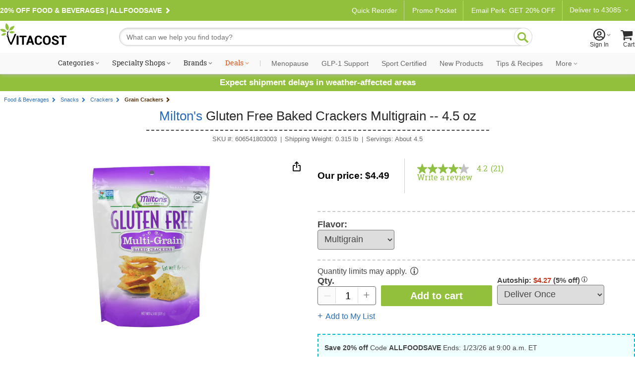

--- FILE ---
content_type: text/css
request_url: https://www.vitacost.com/res/(26.1.1)/Styles/productpage-new.css?ref4-13-2
body_size: 4939
content:
/*New Product Detail page structure*/

.dashed {
    border-bottom: dashed 2px #ccc;
    padding-bottom: 12px;
    margin-bottom: 12px;
    
      display: inline-block;
}


#ContentWrapper {
    margin:auto;
}

.ui-dialog .ui-dialog-content .section {
    width:98%;/*stops x scrollbar*/
}
.ui-dialog .ui-dialog-content .bullet,
.ui-dialog .ui-dialog-content p {
   float:left;
   clear:left;
}

[id=productDetailPage] {
 color: #464646;
}
[id=productDetailPage] .flex {
        display: -webkit-box;
    display: -moz-box;
    display: -ms-flexbox;
    display: -webkit-flex;
    display: flex;
}
[id=productDetailPage] .flex> div {
    -ms-flex: 1;
    -webkit-box-flex: 1;
flex: 1;
}
.pd-column-1 {
    margin-right: 30px;
}
[id=productDetail] #pdImageBlock
{
    position:relative;
    -ms-flex-pack: center;
    -webkit-justify-content: center; 
    justify-content: center;
}
#blockPriceRating {
    display: inline-block;
    padding-top: 20px;
    width: 100%;
}

#pdpRatingLine {
    position: relative;
    width: 160px;
    float: left;
    clear: none;
    left:40px;
}
div#pdAltBlock {
width: 60px;
float: left;
clear: none;
}


#pdMainImgHolder
{
    font-size:0;
}
.icon-play:before {
font-size: 43px;
display: inline-block;
font-family: vitacost;
border: solid 1px #ddd;
width: 50px;
height: 50px;
line-height: 50px;
}


[id=productDetail] .pb-callout {
border-radius: 4px;
border: 1px solid #ccc;
top: 0;
right: -20px;
}
.pb-callout li {
font: normal 14px/1 Arial;
}
.pb-callout li + li {
border: 0;
}

#pdMainContent {
    margin-top: -24px;
}


#pdTitleBlock {
   margin-bottom: 34px;
    width: 100%;
    text-align: center;
    display: inline-block;
}
#pdTitleBlock h1 {
    font: normal 30px/1.2 Arial, sans-serif;
    text-align: center;
    border-bottom: dashed 2px #494949;
    padding: 0 1em 12px;
    margin-bottom: 10px;
    width: auto;
    display: inline-block;
    float: none;
    box-sizing: border-box;
}
#pdTitleBlock .link-line
{
   font-size: 13px;
    color: #666;
    width: auto;
    text-align: center;
    display: inline-block;
}
}
ul.link-line li {
    float: none;
    display: inline-block;
}

.link-line li:before {
        content: '|';
        letter-spacing: .5em;
    }
.link-line li:first-child:before {
        content: '';
    }

.sub-brackets > p{
    font: normal 14px/1.2 Arial,sans-serif;
}





.touch #pdTitleBlock .link-line
{
font-size:13px}
.touch .button1.bbt
{
    padding: 0 16px;
}    
[id=zoomSocial] {
  z-index: 10;
  float:left;
}

[id=zoomSocial] #magicZoomControl {
border: 0;
margin-top: 0;
}             
[id=zoomSocial] #ppdSocialControl
{
    float:right;
    margin-right: 0;
    margin-top: 9px;
}
#ppdSocialControl li
{
 margin-left: 3px;
 line-height:normal
}


.image-500-wrapper{/*applies to div and td*/
width: 500px;
height: auto;
/*vertical-align:middle;*/
text-align: center;
display:table-cell;
}
.image-500{
height: auto;
width: auto;
max-width: 350px;
max-height: 350px;
}

.pd-side-box-inner .product-block {
    text-align: center;
}
.pd-side-box-inner .pb-image a{
    width: 100%;
height: 100%;
display: inline-block;

}
.dark
{
    background: #e7e7e7;
    
}
#pd-compareSave h3
{
    font-weight:bold;
    margin-top:0;
}
#pd-compareSave ul
{
    float:left;
}
#pd-compareSave .product-block
{
    text-align: center;
    border-top: dotted 1px #ccc;
    margin-top:10px;
    padding-top:10px
}
#pd-compareSave .product-block:first-child
{
    border: 0;
    padding-top:0
}
#pd-compareSave .pb-image
{
    min-height:100px;
}
#pd-compareSave .pb-mid
{
    height:auto
}

/*Deported Styles*/
/*Varieties*/
#pdpVariations {
    padding-bottom: 12px;
}
#productVariations strong span {
font-weight: normal;
color: #c00;
font-size: 11px;
}
.product-variations
{
    margin-left:-5px
}
.product-variations li
{
    float:left;
    clear:none;
    margin:4px;
    border:solid 1px #fff;
}
    .product-variations li:hover
    {
        border-color:#000;
    }
.product-variations p
{
padding: 4px;
font-size: 11px;
background: #E7E7E7;
color: #4167B1;
width: 90px;
height: 40px;
text-align: center;
vertical-align: middle;
display: table-cell;
cursor: pointer;
}
    .product-variations a
    {
        width: 90px;
        height: 40px;
        display: table-cell;
        vertical-align: middle;
    }
.product-variations .pv-selected p
{
    background-color: #464646;
    color: #FFF
}
li.pv-selected-not-available a,li.pv-not-available a
{
    color:#CBCBCB;
}
    li.pv-selected-not-available,
    li.pv-selected-not-available:hover,
    li.pv-not-available:hover
    {
        border-color:red;
    background:#eee
    }



    #magicZoomControl
    {
        float:left;
        margin:10px 5px 10px 0
    }

.BVRRDisplayContentLinkWrite a, .BVRRDisplayContentLinkWrite a:visited, .BVRRDisplayContentLinkWrite a:hover, .BVRRDisplayContentLinkWrite a:focus, .BVRRDisplayContentLinkWrite a:active
{
   background: url(/images/lpa/bv_write-a-review.png) no-repeat 0 0!important;
}

/*Fixes for stray bullet in product description*/

#productDetails H1 {font-weight:bold;}
#productDetails ul {
    list-style: disc outside none;
    margin-left:1.2em;
    float: left;
width: 100%;
margin-bottom: 24px;}
#productDetails li {
margin-bottom: 6px;
}

/* -------------------------------------------------------------------- */
/* Cloud Zoom migrated from cloud-zoom.css Ramie Deihl 8-28-14 */

.cloud-zoom-lens {
	border: 1px solid #000;
	margin:-1px;
	background-color:#fff;	
	cursor:move;		
}
.cloud-zoom-title {
	font-family:Arial, Helvetica, sans-serif;
	position:absolute !important;
	background-color:#fff;
	color:#000;
	padding:3px;
	width:100%;
	text-align:center;	
	font-weight:bold;
	font-size:10px;
	top:0px;
	left:0px;
}
.cloud-zoom-big {
	border:1px solid #000;
	overflow:hidden;
}
.cloud-zoom-loading {
	color:white;	
	background:#222;
	padding:3px;
	border:1px solid #000;
}


.pdp-conditions {
width: 100%;
}
.pdp-conditions li {
}
/*.coldpack img
{
    margin-left:-40px;
}
.freeship img
{
    margin-left:-79px;
}
.bogo img
{
    margin-left:-118px;
}
.save10 img
{
    margin-left:-158px;
}
.bogoho img
{
    margin-left:-198px;
}*/
.pdp-conditions img {

}

[id=textMessagesBlock] p{font-weight:bold}

[id=textMessagesBlock] em{color:#f00;font-style:normal}

.block-line {float:left;clear:both;width:100%}
.block-line li {
float: left;
clear: none;
margin: 10px 10px 0 0;
padding: 3px 10px;
border: solid 1px #999;
border-radius: 4px;
background: #F3F3F3;
font-weight: bold;
color:#5487c6;
}

/*New BV Implementation 7/30/2014*/
.dotted-bar {
    float: left;
    width: 100%;
    border-top: dotted 1px #999;
    border-bottom: dotted 1px #999;
}
#skuLine
{
    line-height: 150%;
    float: left;
    width: 100%;
    padding: 5px 0;
    margin-bottom: 5px;
}
.RSTL_RightRating_Product
{
    height: 24px;
    padding: 5px 0;
    margin-top:6px;
    position:relative
}
div#bvRating {
    margin: 0;
    left: 49px;
    width: 120px;
    top: 0;
}

[id=pdpRatingLine] .rating .stars-g, [id=pdpRatingLine] .rating .stars-r {
  font-size: 29px;
}


.RSTL_RightRating_Product .BVRRRatingNormalImage {
display: none;
}
.RSTL_RightRating_Product .BVRRRatingOverall .BVRRRatingNormalOutOf,
.RSTL_RightRating_Product .BVRRRatingOverall .BVRRNumber
{
    font-size: 24px;
    font-weight: normal;
}
.RSTL_RightRating_Product .BVRRCount.BVRRNonZeroCount {
    color: #5487C6;
}
.RSTL_RightRating_Product .BVRRRatingNormalImage {
display: none;
}
#BVRRSummaryContainer {
    position: absolute;
    width: 100%;
    left: 12px;
    top: 5px;
}

.RSTL_RightRating_Product .BVRRRatingsHistogramButtonImage {
    width: 100%;
    height: 27px;
    position: absolute;
    left: 0;
    top: 0;
}
.RSTL_RightRating_Product .BVRRRatingSummaryLinks div{
    float: left;
clear: none;
}
.BVRRRatingSummaryLinkSeparator,
.RSTL_RightRating_Product #BVRRRatingSummaryLinkWriteID {

    display: none;
}
.RSTL_RightRating_Product .BVRRRatingSummaryLinkRead
{
    border: 0;
    white-space: nowrap;
}
.RSTL_RightRating_Product #BVRRRatingSummaryLinkReadID
{
  
}
.BVRRNumber.BVRRRatingRangeNumber,
.BVRRSeparatorText {
    display: none;
}

#BVSecondaryCustomerRatings .BVRRSeparatorText {
    display: inline;
}

#BVSecondaryCustomerRatings .BVRRRatingRangeNumber {
    display: inline;
}

.RSTL_RightRating_Product .BVRRRatingSummaryLinks {
    float: left;
    clear: none;
    font-size: 16px;
    margin-top: 1px;
    margin-bottom: 0;
    position: absolute;
    top: 36px;
}
.RSTL_RightRating_Product .BVRRCount:after {
    content:'\003E';
    font-family: vitacost;
    padding-left: .3em;
}

.BVRRRatingOverall .BVRRRatingNormalOutOf, .BVRRRatingOverall .BVRRNumber {
    font-size: 24px;
    font-weight: normal;
}
.BVRRRatingSummaryLinksCustomOutOfText {
    display: none;
}

div.BVRRReviewDisplayStyle3Main {
margin-left: 160px;
}
div.BVRRReviewDisplayStyle3Summary
{
    width: 150px;
}
.BVRRDisplayContentLinkWrite a, 
.BVRRDisplayContentLinkWrite a:visited, 
.BVRRDisplayContentLinkWrite a:hover, 
.BVRRDisplayContentLinkWrite a:focus, 
.BVRRDisplayContentLinkWrite a:active {
background: url(/images/lpa/bv_write-a-review.png) no-repeat 0 0!important;
}
.BVRRRootElement {
    font-family: Arial,sans-serif;
    color: #494949;
    font-size: 24px;
    line-height: 1.5em;
    left: 0;
}

div#bvRating.r0 {
    display: none;
}
.BVRRRatingSummaryNoReviews {
    margin-top: -10px;
}

/*set and save dropdown*/
#atcasddCnt select {
}

.RSBR_BottomWrapper_Product {
    position: relative;
}

[id^=tabs]
{
   text-align: center;
   margin-top: 50px;
}

#tabs ul,#tabs ul li{
    position: static;
    display: inline-block;
    float: none;
}



#tabs .tabsProd a {
    border: 0;
    font-size: 20px;
    color: #adadad;
    font-weight: normal;
    display: inline-block;
    width: auto;
    float: none;
    display: inline-block;
    padding: 0 30px;
    line-height: 1.4;
}
.ui-tabs-nav li {
}
.ui-tabs .ui-state-default a
{
    
}
#tabs .ui-state-active a{
color: #656565;
border-bottom: solid 3px #494949;
}
.ui-tabs .ui-corner-top a
{
   
}
.ui-tabs-anchor:focus
{
    outline:0;
}


[id^=tabs] .tabsProdl li + li
{
    margin-right: 10px;
}




#tabs .content {
width:90%;
padding: 15px 5%;
border: 0;
border-top: solid 1px #ccc;
text-align: left;
}

#detailsTabContent > div {
    width: 48%;
    float: left;
    clear: none;
}
#detailsTabContent > div + div {
    float: right;
}
.ui-tabs-nav li:first-child {

}

.tab-link a{
    font-size: 19px;
    font-weight: bold;
    margin-top: 1em;
    display: inline-block;
}
    .tab-link a:before {
        font-size: 24px;
    }

#tabs #recipes {
    text-align: center;
}
#tabs .blog-content,
#tabs .blog-content h2 { 
    max-width: 650px;
    margin-left: auto;
    margin-right: auto;
}
    .blog-content * {
        text-align: left;
    }
    .blog-content img.nopin {
    margin-bottom: 24px;
}
[id=recipes] h2 {
    font: 100 normal 36px/1.2 "Roboto Slab", arial, sans-serif;
    margin-top: 0;
}

[id=recipes] p {
    font-size: 16px;
}

[id=blogLogo] {
    display: none;
}
[id=print-recipe] {
    display: none;
}

[id=view-recipe] {
 
    left: 1px;  
    position: absolute;
    top: 35px;  
    color: #4167B1;
    cursor: pointer;
}
/*BBT*/
.box-shaded
{
    background:#e7e7e7;
}
.pt5P {
margin-top: 0px;
}
.pt6P {
float: none;
margin-left: 0px;
margin-top: 0px;
}
.pt6PInf {
float: left;
position: relative;
margin-top: 0px;
}
.pt6PInfIn {
float: left;
margin-bottom: 0px;
margin-left: 0px;
margin-top: 22px;
}
    .pt6PInfIn p
    {
        margin-left: 10px;
    }
.pt6PInfIn .pSavingsM {
color: #464646;
}

#pdpVariations label {
}

#pdpPricingBlock select,#pdpVariations  select,
.styled-select.styled-select  {
    height: 40px;
    border-radius: 4px;
    font-size: 18px;
    color: #464646;
    padding-left: .5em;
}

#pdpVariations li {
    display: inline-block;
    margin-right: 1em;
}
#pdpVariations label,
#pdpBuyBox label,
label.tooltip {
    font-size: 18px;
    font-weight: bold;
}
    #pdpVariations select:focus
    {
        outline: 0;
    }
label.tooltip {
    padding-right: .9em;
    margin-top: 10px;
}
label.tooltip:after {
    content: '\20DD\fe56';
    letter-spacing: -.65em;
    font-weight: normal;
    font-size: .9em;
    top: -.4em;
    position: relative;
}

#pdpBuyBox li {
    float: left;
    clear: none;
	margin-right:10px;
}

#myListContainer {
    /* padding-left: 1em; */
    /* line-height: 26px; */
    font-size: 16px;
    box-sizing: border-box;
    white-space: nowrap;
    color:blue;
}
    #myListContainer a:before {
        content:'+';
        font-size: 18px;
        padding-right: .3em;
    }
#pdpBuyBox li:first-child {
    text-align:left;
        
}

#pdpBuyBox .button1 {
    width: 224px;
    height: 42px;
    line-height: 42px;
    font-size: 20px;
}
#setSaveWrapper {
    position: relative;
    max-width: 40%;
}
.RSTR_TopInStock_Product {
  /*  position: absolute;  ramie */
}
#ssTrigger
{
    margin-left:-.5em;
}
    #ssTrigger, #ssTrigger span
    {
    display:inline-block;
    }

#pdpProductPricing {
     width: auto;
    display: table-row;
    float:left;
   /* min-width: 340px;*/
}
#pdpProductPricing li
{
    padding-right: 1em;
    display:table-cell;
    vertical-align: middle;
    overflow: visible;
}
#pdpProductPricing li p
{
    font-size: 19px;
    padding: 0;
    margin: 0;
}

#pdpProductPricing [id=pdpSubPrice] {
      border-right: solid 1px #ccc;
      padding-right: 30px;
      height: 72px;
    overflow: visible;
    }


#pdpProductPricing .pOurPriceM {
    font: normal 40px/1.2 Arial, sans-serif;
    color: #494949;
    margin: 0;
    margin-top: -18px;
}

 #pdpProductPricing .pdp-sale-price {
    font-size: 14px;
    letter-spacing: normal;
    margin-bottom: -8px;
    display: inline-block;
}
#pdpProductPricing li p {
    clear: left;
}




#pdpProductPricing .pRetailPrice.mainPrice {
font-size: 28px;
}
/*.savings
{
font-style:italic;

}*/
.pBuyMsgLive {
margin: 6px 0;
display:none;
}

.pt6PInfIn a.button1.details
{
    margin-left: 52px;
}

[id=blockPriceRating] > p {
    margin: 0 0 2px;
    font-size: 14px;
    color: #92c03e;
}

/* ADD TO CART INCREMENTOR */
[id=atcButtonWrapper] {
    margin-top: 1.5em;
}

.atc-wrap {
  background: white;
  padding: 2px;
  border: 1px solid #ddd;
}
.atc-wrap .spinner {
  width: 33px;
  height: 33px;
  background: none;
  line-height: 25px;
  text-align: center;
  display: inline-block;
  color: #666;
  border-radius: 0 !important;
  cursor: pointer;
}
.atc-wrap .spinner:hover {
  background: #e7e7e7;
  color: #666;
}
.atc-wrap .spinner.off {
  background-color: #fbfbfb;
  color: #ccc;
}
input.qty-field {
    outline: 0;
    height: 32px;
    width: 3em;
    text-align: center;
    border: 2px solid #e1e1e1;
    margin: 0;
}
input[type=number] {
    -moz-appearance: none;
  -webkit-appearance: textfield;
}
.atc-wrap input.qty-field {
  outline: 0;
  height: 32px;
  width: 5ex;
  text-align: center;
  border: none;
  margin: 0;
  font-size: 16px;
  font-weight: bold;
}

    .atc-wrap .pdp-quantity:focus {
        outline: 0;
    }

.atc-wrap {
    background: white;
    padding: 2px;
    border: 1px solid #666;
    border-radius: 4px;
    min-width: 108px;
}
.atc-wrap [id=priceATC] {
    margin-top: 0 !important;
    margin-bottom: 0 !important;
    display: inline-block;
    font-size: 0;
}
.atc-wrap .spinner {
    width: 33px;
    height: 32px;
    background: #fff;
    line-height: 25px;
    text-align: center;
    display: inline-block;
    color: #666;
    border-radius: 0 !important;
    cursor: pointer;
    font-size: 24px;
    line-height: 30px;
}
.atc-wrap .spinner.off {
    background-color: #fbfbfb;
    color: #ccc;
}

input.pdp-quantity {
    height: 30px;
    font-size: 20px;
    margin-right: -20px;
    width: 4em;
    border: 0;
}
.atc-wrap .plus {
border-left: solid 1px #ddd;
}
.atc-wrap .minus {
    border-right: solid 1px #ddd;
}



[id=topPromoMessages] {
    width: 75%;
    display: inline-block;
}
[id=myListContainer] {
    width: 25%;
    display: inline-block;
    float: none;
    clear: none;
}

.RSTR_TopInStock_Product.section {
    margin-bottom: 0px;
}

/* Ingredient Facts Template0 - Default */
.if0 { width:100%; margin:0 0 0 2%; font-size:12px; }
.if0 .ifChrt { padding:4px 8px 6px; border:solid 1px #000; }
.if0 .ifChrtInr { width:100%; }
.if0 .ifDcrn { font-size:13px; padding:5px 0 6px 0; text-align:left; font-weight:bold; }
.if0 .ifDcrn span { font-weight:normal; }
.if0 .ifTtl { font-weight:bold; font-size:18px; }
.if0 .ifSngSz, 
.if0 .ifSngPC { font-size:13px; }
.if0 .ifHdrSep { padding-top:3px; margin:4px 0 0 0; background-color:#000; }
.if0 .ifITbl { width:100%; font-size:11px; }
.if0 .ifAPShdr,
.if0 .ifDVhdr { font-weight:bold; padding:3px 0 4px 0; }
.if0 .ifColHdrSep { background-color:#000000; height:2px; margin-bottom:4px; }
.if0 .ifNcol { width:60%; vertical-align:top; font-size:12px; text-indent: 6px; }
.if0 .ifAcol { width:25%; padding-left:7px; vertical-align:top; text-align:center; }
.if0 .ifDVcol { width:15%; padding-left:7px; vertical-align:top; text-align:center; }
.if0 .ifBl { background-color:#000000; margin:5px 0 4px 0; }
.if0 .ifFn { }
.if0 .ifOi { font-style:italic; width:99%; }
.if0 .ifOi div { padding:5px 10px 0 10px; }
.if0 .ifLgs { margin:10px 0 0 0; }
.if0 .ifLgImg { width:110px; text-align:center; vertical-align:middle; }
.if0 .ifLgTx { vertical-align:middle; font-size:10px; }
.if0 .sepH { margin:5px 0 5px 0; }



.icon-line .tooltip {
    width: auto;
    display: inline-block;
    width: 39px;
    margin-right: 6px;
}
.icon-line [class^="icon-"]:before, 
.icon-line [class*=" icon-"]:before { 
    font-size: 39px;
    margin-left: 0;
}

.icon-snow:before,
.icon-cold:before,
.icon-fsa:before,
.icon-shipping:before { color: #6bb6d3; } /* 'light blue' */
.icon-bogo-50:before,
.icon-mix-match:before,.icon-fsa-rx:before,
.icon-bpa-free:before { color: #284c88; } /* 'dark blue' */
.icon-set-save:before,
.icon-leaf-1:before,
.icon-leaf-2:before,
.icon-tree-1:before,
.icon-tree-2:before,
.icon-vegan:before { color: #92c03e; } /* 'green' */
.icon-bogo-free:before,
.icon-set-save-10:before,
.icon-paleo:before,
.icon-melty:before { color: #db5426; } /* 'red' */
.icon-gluten-free:before,
.icon-organic:before { color: #e5c320; } /* 'yellow' */
.icon-quality:before { color: #ae88be; } /* 'purple' */

abbr[title] {
  border-bottom: none !important;
  cursor: inherit !important;
  text-decoration: none !important;
}


[id="topPromoMessages"] em {
    color: #f00;
    font-style: normal;
}

.pdp-conditions li {
width: 45px;
height: 45px;
float: left;
clear: none;
overflow: hidden;
margin-right: 10px;
}

@media only screen 
and (min-device-width : 768px) 
and (max-device-width : 1024px) 
and (orientation : portrait) { 
    #pdpRatingLine {
      left: 0;
    }

    #pdpProductPricing [id=pdpSubPrice] {
      border-right: none;
    }

    [id=pdTitleBlock] .link-line li a:before {
      content: '';
    }
}

.tablet #setSaveWrapper {
    margin-top: 16px;
}


--- FILE ---
content_type: text/css; charset=utf-8
request_url: https://fonts.googleapis.com/css2?family=Edu+SA+Beginner:wght@600&display=swap
body_size: 43
content:
/* latin */
@font-face {
  font-family: 'Edu SA Beginner';
  font-style: normal;
  font-weight: 600;
  font-display: swap;
  src: url(https://fonts.gstatic.com/s/edusabeginner/v5/rnC_-xRb1x-1lHXnLaZZ2xOoLIGfU3L82irpr_3C9wE6Top4BgVRADqTsw.woff2) format('woff2');
  unicode-range: U+0000-00FF, U+0131, U+0152-0153, U+02BB-02BC, U+02C6, U+02DA, U+02DC, U+0304, U+0308, U+0329, U+2000-206F, U+20AC, U+2122, U+2191, U+2193, U+2212, U+2215, U+FEFF, U+FFFD;
}


--- FILE ---
content_type: text/plain; charset=utf-8
request_url: https://rl.quantummetric.com/vitacost/hash-check
body_size: -134
content:
["yS9K+QS4OTA="]

--- FILE ---
content_type: application/javascript;charset=utf-8
request_url: https://api.bazaarvoice.com/data/batch.json?passkey=pgtdnhg3w0npen2to8bo3bbqn&apiversion=5.5&displaycode=4595-en_us&resource.q0=products&filter.q0=id%3Aeq%3A131029&stats.q0=reviews&filteredstats.q0=reviews&filter_reviews.q0=contentlocale%3Aeq%3Aen_US&filter_reviewcomments.q0=contentlocale%3Aeq%3Aen_US&resource.q1=reviews&filter.q1=isratingsonly%3Aeq%3Afalse&filter.q1=productid%3Aeq%3A131029&filter.q1=contentlocale%3Aeq%3Aen_US&sort.q1=submissiontime%3Adesc&stats.q1=reviews&filteredstats.q1=reviews&include.q1=authors%2Cproducts%2Ccomments&filter_reviews.q1=contentlocale%3Aeq%3Aen_US&filter_reviewcomments.q1=contentlocale%3Aeq%3Aen_US&filter_comments.q1=contentlocale%3Aeq%3Aen_US&limit.q1=8&offset.q1=0&limit_comments.q1=3&callback=BV._internal.dataHandler0
body_size: 4952
content:
BV._internal.dataHandler0({"Errors":[],"BatchedResultsOrder":["q1","q0"],"HasErrors":false,"TotalRequests":2,"BatchedResults":{"q1":{"Id":"q1","Limit":8,"Offset":0,"TotalResults":15,"Locale":"en_US","Results":[{"Id":"345832768","CID":"8442bfbe-42e7-54a7-acc4-02a2518add41","SourceClient":"vitacost","LastModeratedTime":"2025-05-12T03:15:12.000+00:00","LastModificationTime":"2025-05-12T03:15:12.000+00:00","ProductId":"131029","OriginalProductName":"Milton's Gluten Free Baked Crackers Multigrain -- 4.5 oz","CampaignId":"BV_RATING_SUMMARY","UserLocation":"North Carolina","AuthorId":"zey30mkhl7q0hbf5t4na2aos4e","ContentLocale":"en_US","IsFeatured":false,"TotalInappropriateFeedbackCount":0,"TotalClientResponseCount":0,"TotalCommentCount":0,"Rating":2,"IsRatingsOnly":false,"IsRecommended":false,"TotalFeedbackCount":0,"TotalNegativeFeedbackCount":0,"TotalPositiveFeedbackCount":0,"ModerationStatus":"APPROVED","SubmissionId":"r14595-en__17470053bb3hs4WvUZ","SubmissionTime":"2025-05-11T23:16:38.000+00:00","ReviewText":"Delicious taste, but WAY TOO SALTY for me.  Will not be reordering.","Title":"Too Much Salt","UserNickname":"Allergic Lady","ContextDataValues":{},"ClientResponses":[],"Photos":[],"IsSyndicated":false,"RatingRange":5,"Badges":{},"ProductRecommendationIds":[],"Videos":[],"Pros":null,"InappropriateFeedbackList":[],"SecondaryRatingsOrder":[],"BadgesOrder":[],"ContextDataValuesOrder":[],"CommentIds":[],"SecondaryRatings":{},"Helpfulness":null,"AdditionalFields":{},"AdditionalFieldsOrder":[],"TagDimensionsOrder":[],"TagDimensions":{},"Cons":null},{"Id":"309776250","CID":"77ec9ef5-15fb-5b72-a846-97b97962d1ce","SourceClient":"vitacost","LastModeratedTime":"2024-05-19T02:45:29.000+00:00","LastModificationTime":"2025-01-13T09:35:16.000+00:00","ProductId":"131029","OriginalProductName":"Milton's Gluten Free Baked Crackers Multigrain -- 4.5 oz","CampaignId":"EM-20240518_TX_Product_Review_A:ReviewBtn","ContextDataValuesOrder":["Age","Gender"],"AuthorId":"50646560","ContentLocale":"en_US","IsFeatured":false,"TotalInappropriateFeedbackCount":0,"TotalClientResponseCount":0,"TotalCommentCount":0,"Rating":3,"IsRatingsOnly":false,"IsRecommended":false,"Helpfulness":1.0,"TotalFeedbackCount":1,"TotalNegativeFeedbackCount":0,"TotalPositiveFeedbackCount":1,"ModerationStatus":"APPROVED","SubmissionId":"r14595-en__17160847epnyrNJlfy","SubmissionTime":"2024-05-19T02:12:06.000+00:00","ReviewText":"I really liked the original sea salt variety hoped this would be even better, but I'll stick with the sea salt ones.","Title":"Prefer sea salt flavor","UserNickname":"Jesus girl","ContextDataValues":{"Age":{"Value":"55_64","Id":"Age"},"Gender":{"Value":"Female","Id":"Gender"}},"UserLocation":null,"ClientResponses":[],"Photos":[],"IsSyndicated":false,"RatingRange":5,"Badges":{},"ProductRecommendationIds":[],"Videos":[],"Pros":null,"InappropriateFeedbackList":[],"SecondaryRatingsOrder":[],"BadgesOrder":[],"CommentIds":[],"SecondaryRatings":{},"AdditionalFields":{},"AdditionalFieldsOrder":[],"TagDimensionsOrder":[],"TagDimensions":{},"Cons":null},{"Id":"175219615","CID":"3e26c753-9950-5528-9403-bb547279b14c","SourceClient":"vitacost","Badges":{"incentivizedReview":{"ContentType":"REVIEW","Id":"incentivizedReview","BadgeType":"Custom"}},"BadgesOrder":["incentivizedReview"],"LastModeratedTime":"2021-03-13T16:45:37.000+00:00","LastModificationTime":"2025-01-13T09:35:22.000+00:00","ProductId":"131029","OriginalProductName":"Milton's Gluten Free Baked Crackers Multigrain -- 4.5 oz","CampaignId":"BV_RATING_SUMMARY","ContextDataValuesOrder":["Age","Gender"],"UserLocation":"Hamburg, NY","AuthorId":"hs81g3mww2nospqyv3h3fi133","ContentLocale":"en_US","IsFeatured":false,"TotalInappropriateFeedbackCount":0,"TotalClientResponseCount":0,"TotalCommentCount":0,"Rating":5,"IsRatingsOnly":false,"IsRecommended":true,"Helpfulness":1.0,"TotalFeedbackCount":1,"TotalNegativeFeedbackCount":0,"TotalPositiveFeedbackCount":1,"ModerationStatus":"APPROVED","SubmissionId":"r14595-en__16156523CCHPajQznF","SubmissionTime":"2021-03-13T16:18:47.000+00:00","ReviewText":"We've tried sooo many gluten free crackers and this crispy, crunchy, flavorful experience has been one of the best. We've tried the multigrain and sea salt in this brand. The texture is light and the taste is good enough to be eaten alone.","Title":"Terrific Texture and Taste","UserNickname":"JZ72","ContextDataValues":{"Age":{"Value":"45_54","Id":"Age"},"Gender":{"Value":"Female","Id":"Gender"}},"ClientResponses":[],"Photos":[],"IsSyndicated":false,"RatingRange":5,"ProductRecommendationIds":[],"Videos":[],"Pros":null,"InappropriateFeedbackList":[],"SecondaryRatingsOrder":[],"CommentIds":[],"SecondaryRatings":{},"AdditionalFields":{},"AdditionalFieldsOrder":[],"TagDimensionsOrder":[],"TagDimensions":{},"Cons":null},{"Id":"161993662","CID":"a25e40c9-9b6a-5b2d-bb5e-86e653235977","SourceClient":"vitacost","Badges":{"incentivizedReview":{"ContentType":"REVIEW","Id":"incentivizedReview","BadgeType":"Custom"}},"BadgesOrder":["incentivizedReview"],"LastModeratedTime":"2020-08-29T00:45:20.000+00:00","LastModificationTime":"2025-01-13T09:35:37.000+00:00","ProductId":"131029","OriginalProductName":"Milton's Gluten Free Baked Crackers Multigrain -- 4.5 oz","ContextDataValuesOrder":["Age"],"UserLocation":"Oregon","AuthorId":"@617a6533514d63ba3ffe8dd762e7a8345a472eab7060ba5dcb0f3d62dd155aff@","ContentLocale":"en_US","IsFeatured":false,"TotalInappropriateFeedbackCount":0,"TotalClientResponseCount":0,"TotalCommentCount":0,"Rating":5,"IsRatingsOnly":false,"IsRecommended":true,"Helpfulness":1.0,"TotalFeedbackCount":2,"TotalNegativeFeedbackCount":0,"TotalPositiveFeedbackCount":2,"ModerationStatus":"APPROVED","SubmissionId":"r14595-en__15986602AkgzLhi1Qt","SubmissionTime":"2020-08-29T00:17:46.000+00:00","ReviewText":"All the Milton's GF Baked Crackers are good, but these Multigrain crackers are truly outstanding. I can't get this flavor at my local store so I'm grateful Vitacost carries these. They have a wonderful multigrain taste without any flavors I don't like (their Everything crackers have caraway seeds which to me just belongs in rye bread). These are now officially my fave cracker and I will buy them again and again. I'd buy them even if I could eat wheat!","Title":"My favorite by far!","UserNickname":"Rosewriter1","ContextDataValues":{"Age":{"Value":"55_64","Id":"Age"}},"ClientResponses":[],"Photos":[],"IsSyndicated":false,"RatingRange":5,"ProductRecommendationIds":[],"Videos":[],"Pros":null,"InappropriateFeedbackList":[],"SecondaryRatingsOrder":[],"CommentIds":[],"SecondaryRatings":{},"AdditionalFields":{},"CampaignId":null,"AdditionalFieldsOrder":[],"TagDimensionsOrder":[],"TagDimensions":{},"Cons":null},{"Id":"161662179","CID":"2097ceaa-521e-5e98-9127-9711392abbce","SourceClient":"vitacost","Badges":{"incentivizedReview":{"ContentType":"REVIEW","Id":"incentivizedReview","BadgeType":"Custom"}},"BadgesOrder":["incentivizedReview"],"LastModeratedTime":"2020-08-22T20:00:08.000+00:00","LastModificationTime":"2025-01-13T09:35:41.000+00:00","ProductId":"131029","OriginalProductName":"Milton's Gluten Free Baked Crackers Multigrain -- 4.5 oz","ContextDataValuesOrder":["Age","Gender"],"UserLocation":"Indianapolis","AuthorId":"pilmrwnhrjotggy07rteq15zi","ContentLocale":"en_US","IsFeatured":false,"TotalInappropriateFeedbackCount":0,"TotalClientResponseCount":0,"TotalCommentCount":0,"Rating":5,"IsRatingsOnly":false,"IsRecommended":true,"Helpfulness":1.0,"TotalFeedbackCount":1,"TotalNegativeFeedbackCount":0,"TotalPositiveFeedbackCount":1,"ModerationStatus":"APPROVED","SubmissionId":"r14595-en__15981251QS6dqHtdB8","SubmissionTime":"2020-08-22T19:38:49.000+00:00","ReviewText":"Light, crunchy, flavorful and gluten free. I will definitely buy these again.","Title":"delicious","UserNickname":"Lala","ContextDataValues":{"Age":{"Value":"65_74","Id":"Age"},"Gender":{"Value":"Female","Id":"Gender"}},"ClientResponses":[],"Photos":[],"IsSyndicated":false,"RatingRange":5,"ProductRecommendationIds":[],"Videos":[],"Pros":null,"InappropriateFeedbackList":[],"SecondaryRatingsOrder":[],"CommentIds":[],"SecondaryRatings":{},"AdditionalFields":{},"CampaignId":null,"AdditionalFieldsOrder":[],"TagDimensionsOrder":[],"TagDimensions":{},"Cons":null},{"Id":"140132188","CID":"a6de60f4-a9e2-5a4c-9db3-4239ff968ff7","SourceClient":"vitacost","LastModeratedTime":"2019-12-29T15:00:13.000+00:00","LastModificationTime":"2025-01-13T09:35:46.000+00:00","ProductId":"131029","OriginalProductName":"Milton's Gluten Free Baked Crackers Multigrain -- 4.5 oz","CampaignId":"BV_RATING_SUMMARY","UserLocation":"Chicago","AuthorId":"e50fl2ts9f0hpkvaery5sbw28","ContentLocale":"en_US","IsFeatured":false,"TotalInappropriateFeedbackCount":0,"TotalClientResponseCount":0,"TotalCommentCount":0,"Rating":5,"IsRatingsOnly":false,"IsRecommended":true,"Helpfulness":1.0,"TotalFeedbackCount":1,"TotalNegativeFeedbackCount":0,"TotalPositiveFeedbackCount":1,"ModerationStatus":"APPROVED","SubmissionId":"7han07ct6c8c4y35m36ds47a3","SubmissionTime":"2019-12-29T06:36:22.000+00:00","ReviewText":"So far these are by far the best tasting GF crackers I've tried. Not only do they taste good, but they have a light crispy snap, not thick or too hard on the teeth.","Title":"Crispy Crunch","UserNickname":"GF Gal","ContextDataValues":{},"ClientResponses":[],"Photos":[],"IsSyndicated":false,"RatingRange":5,"Badges":{},"ProductRecommendationIds":[],"Videos":[],"Pros":null,"InappropriateFeedbackList":[],"SecondaryRatingsOrder":[],"BadgesOrder":[],"ContextDataValuesOrder":[],"CommentIds":[],"SecondaryRatings":{},"AdditionalFields":{},"AdditionalFieldsOrder":[],"TagDimensionsOrder":[],"TagDimensions":{},"Cons":null},{"Id":"121350006","CID":"ee18c181-ce06-564e-be5e-b671ded7389e","SourceClient":"vitacost","LastModeratedTime":"2018-11-13T19:30:05.000+00:00","LastModificationTime":"2025-01-13T09:35:51.000+00:00","ProductId":"131029","OriginalProductName":"Milton's Gluten Free Baked Crackers Multigrain -- 4.5 oz","CampaignId":"VitaCostPIE","AuthorId":"ix1xneznez9evgp8kborwpmql","ContentLocale":"en_US","IsFeatured":false,"TotalInappropriateFeedbackCount":0,"TotalClientResponseCount":0,"TotalCommentCount":0,"Rating":3,"IsRatingsOnly":false,"Helpfulness":1.0,"TotalFeedbackCount":1,"TotalNegativeFeedbackCount":0,"TotalPositiveFeedbackCount":1,"ModerationStatus":"APPROVED","SubmissionId":"3qnwmn34gcat4r7prp2qrzgll","SubmissionTime":"2018-11-13T18:42:43.000+00:00","ReviewText":"These tasted good for gf. They crumbled though so I had lots of pieces.","Title":"Ok","UserNickname":"cycling mama","ContextDataValues":{},"UserLocation":null,"ClientResponses":[],"Photos":[],"IsSyndicated":false,"RatingRange":5,"Badges":{},"ProductRecommendationIds":[],"Videos":[],"Pros":null,"InappropriateFeedbackList":[],"SecondaryRatingsOrder":[],"BadgesOrder":[],"ContextDataValuesOrder":[],"IsRecommended":null,"CommentIds":[],"SecondaryRatings":{},"AdditionalFields":{},"AdditionalFieldsOrder":[],"TagDimensionsOrder":[],"TagDimensions":{},"Cons":null},{"Id":"120889047","CID":"6e7482b4-2872-5154-a8e4-aa43db26e5ee","SourceClient":"vitacost","LastModeratedTime":"2018-11-01T11:45:03.000+00:00","LastModificationTime":"2025-01-13T09:35:57.000+00:00","ProductId":"131029","OriginalProductName":"Milton's Gluten Free Baked Crackers Multigrain -- 4.5 oz","CampaignId":"VitaCostPIE","ContextDataValuesOrder":["Age","Gender"],"UserLocation":"Kennewick, WA","AuthorId":"eso6jk8p72gimj0a34v69jzq2","ContentLocale":"en_US","IsFeatured":false,"TotalInappropriateFeedbackCount":0,"TotalClientResponseCount":0,"TotalCommentCount":0,"Rating":5,"IsRatingsOnly":false,"IsRecommended":true,"Helpfulness":1.0,"TotalFeedbackCount":1,"TotalNegativeFeedbackCount":0,"TotalPositiveFeedbackCount":1,"ModerationStatus":"APPROVED","SubmissionId":"a67pr1kl3t0znydrf3borx833","SubmissionTime":"2018-11-01T06:52:17.000+00:00","ReviewText":"I've tried lots of gluten free crackers. These are the best! I asked vitacost to carry this flavor they got them in, and it's the only crackers i have bought for at least 5 months. They are that good.","Title":"Best crackers ever!","UserNickname":"JANET","ContextDataValues":{"Age":{"Value":"65_74","Id":"Age"},"Gender":{"Value":"Female","Id":"Gender"}},"ClientResponses":[],"Photos":[],"IsSyndicated":false,"RatingRange":5,"Badges":{},"ProductRecommendationIds":[],"Videos":[],"Pros":null,"InappropriateFeedbackList":[],"SecondaryRatingsOrder":[],"BadgesOrder":[],"CommentIds":[],"SecondaryRatings":{},"AdditionalFields":{},"AdditionalFieldsOrder":[],"TagDimensionsOrder":[],"TagDimensions":{},"Cons":null}],"Includes":{"Products":{"131029":{"AttributesOrder":["AVAILABILITY","GTIN14"],"Attributes":{"AVAILABILITY":{"Id":"AVAILABILITY","Values":[{"Value":"True","Locale":null}]},"GTIN14":{"Id":"GTIN14","Values":[{"Value":"00606541803003","Locale":null}]}},"Description":"Craft Bakers. Eat Well. Be Free.\u2122. 7 Grains & 3 Seeds - In every bite. Non-GMO Verified. Certified Gluten Free. Wheat Free. Kosher. Vegetarian. 7 Grains &\u00A03 Seeds Perfect for Snacking Stacking and Dipping. The best things in life are free. Finally that's true when\u00A0it comes to gluten free. Because at last there's a cracker that everyone can love. It's a crunchable munchable celebration of the simple pleasures of snacking. Milton's GLUTEN FREE\u00A0Multi-Grain Crackers are a grain lover's dream without any wheat but with all the flavor and fun baked inside. Certified Gluten Free these gourmet delights are made wit the finest wholesome ingredients that are proudly verified GMO free. Everyone deserves a Milton's moment whether you're living gluten free or sharing your passion for food with family and friends. Just open a bag and indulge. Milton's GLUTEN FREE: Eat well. Be free\u2122","ManufacturerPartNumbers":["606541803003"],"UPCs":["606541803003"],"Name":"Milton's Gluten Free Baked Crackers Multigrain -- 4.5 oz","ImageUrl":"https://www.vitacost.com/Images/Products/100/Miltons/Miltons-Gluten-Free-Baked-Crackers-Multigrain-606541803003.jpg","Id":"131029","CategoryId":"1310416","BrandExternalId":"2l8donnyikkt7h31ysk6iscm3","Brand":{"Id":"2l8donnyikkt7h31ysk6iscm3","Name":"Milton's"},"Active":true,"ProductPageUrl":"https://www.vitacost.com/miltons-gluten-free-baked-crackers-multigrain","Disabled":false,"ReviewIds":[],"FamilyIds":[],"ISBNs":[],"QuestionIds":[],"ModelNumbers":[],"EANs":[],"StoryIds":[],"ReviewStatistics":{"HelpfulVoteCount":9,"AverageOverallRating":4.190476190476191,"RatingsOnlyReviewCount":6,"NotHelpfulVoteCount":0,"NotRecommendedCount":2,"FirstSubmissionTime":"2015-09-22T15:18:50.000+00:00","LastSubmissionTime":"2025-06-03T10:55:53.000+00:00","RatingDistribution":[{"RatingValue":5,"Count":13},{"RatingValue":4,"Count":3},{"RatingValue":2,"Count":2},{"RatingValue":3,"Count":2},{"RatingValue":1,"Count":1}],"FeaturedReviewCount":0,"TotalReviewCount":21,"RecommendedCount":12,"ContextDataDistribution":{},"ContextDataDistributionOrder":[],"OverallRatingRange":5,"TagDistributionOrder":[],"TagDistribution":{},"SecondaryRatingsAveragesOrder":[],"SecondaryRatingsAverages":{},"IntelligentTrustMarkDisplayEligible":true},"TotalReviewCount":21,"FilteredReviewStatistics":{"HelpfulVoteCount":9,"AverageOverallRating":4.4,"RatingsOnlyReviewCount":0,"NotHelpfulVoteCount":0,"NotRecommendedCount":2,"FirstSubmissionTime":"2015-09-22T15:18:50.000+00:00","LastSubmissionTime":"2025-05-11T23:16:38.000+00:00","RatingDistribution":[{"RatingValue":5,"Count":10},{"RatingValue":3,"Count":2},{"RatingValue":4,"Count":2},{"RatingValue":2,"Count":1}],"FeaturedReviewCount":0,"TotalReviewCount":15,"RecommendedCount":12,"ContextDataDistribution":{},"ContextDataDistributionOrder":[],"OverallRatingRange":5,"TagDistributionOrder":[],"TagDistribution":{},"SecondaryRatingsAveragesOrder":[],"SecondaryRatingsAverages":{}}}},"ProductsOrder":["131029"],"Authors":{"zey30mkhl7q0hbf5t4na2aos4e":{"Id":"zey30mkhl7q0hbf5t4na2aos4e","Location":"North Carolina","ContributorRank":"NONE","UserNickname":"Allergic Lady","LastModeratedTime":"2025-05-12T03:15:12.000+00:00","ModerationStatus":"APPROVED","SubmissionTime":"2025-05-11T23:03:18.000+00:00","ThirdPartyIds":[],"ContextDataValuesOrder":[],"CommentIds":[],"AdditionalFieldsOrder":[],"SecondaryRatings":{},"Avatar":{},"ProductRecommendationIds":[],"Videos":[],"BadgesOrder":[],"ReviewIds":[],"SubmissionId":null,"Photos":[],"AdditionalFields":{},"Badges":{},"StoryIds":[],"QuestionIds":[],"ContextDataValues":{},"AnswerIds":[],"SecondaryRatingsOrder":[],"ReviewStatistics":{"NotRecommendedCount":1,"RecommendedCount":1,"AverageOverallRating":3.5,"FeaturedReviewCount":0,"HelpfulVoteCount":5,"FirstSubmissionTime":"2025-05-11T23:03:54.000+00:00","LastSubmissionTime":"2025-05-11T23:16:38.000+00:00","TotalReviewCount":2,"NotHelpfulVoteCount":0,"RatingDistribution":[{"RatingValue":2,"Count":1},{"RatingValue":5,"Count":1}],"RatingsOnlyReviewCount":0,"ContextDataDistribution":{},"ContextDataDistributionOrder":[],"OverallRatingRange":5,"TagDistributionOrder":[],"TagDistribution":{},"SecondaryRatingsAveragesOrder":[],"SecondaryRatingsAverages":{}},"TotalReviewCount":2,"FilteredReviewStatistics":{"NotRecommendedCount":1,"RecommendedCount":0,"AverageOverallRating":2.0,"FeaturedReviewCount":0,"HelpfulVoteCount":0,"FirstSubmissionTime":"2025-05-11T23:16:38.000+00:00","LastSubmissionTime":"2025-05-11T23:16:38.000+00:00","TotalReviewCount":1,"NotHelpfulVoteCount":0,"RatingDistribution":[{"RatingValue":2,"Count":1}],"RatingsOnlyReviewCount":0,"ContextDataDistribution":{},"ContextDataDistributionOrder":[],"OverallRatingRange":5,"TagDistributionOrder":[],"TagDistribution":{},"SecondaryRatingsAveragesOrder":[],"SecondaryRatingsAverages":{}}},"50646560":{"Id":"50646560","ContextDataValuesOrder":["Age","Gender"],"Location":"Calhan CO","ContributorRank":"NONE","UserNickname":"Jesus girl","LastModeratedTime":"2021-11-03T16:45:23.000+00:00","ModerationStatus":"APPROVED","SubmissionTime":"2021-11-03T16:21:52.000+00:00","ThirdPartyIds":[],"ContextDataValues":{"Age":{"Value":"55_64","Id":"Age"},"Gender":{"Value":"Female","Id":"Gender"}},"CommentIds":[],"AdditionalFieldsOrder":[],"SecondaryRatings":{},"Avatar":{},"ProductRecommendationIds":[],"Videos":[],"BadgesOrder":[],"ReviewIds":[],"SubmissionId":null,"Photos":[],"AdditionalFields":{},"Badges":{},"StoryIds":[],"QuestionIds":[],"AnswerIds":[],"SecondaryRatingsOrder":[],"ReviewStatistics":{"AverageOverallRating":4.166666666666667,"RatingsOnlyReviewCount":0,"NotRecommendedCount":2,"NotHelpfulVoteCount":0,"RecommendedCount":4,"TotalReviewCount":6,"FirstSubmissionTime":"2021-11-03T16:22:10.000+00:00","LastSubmissionTime":"2024-05-19T02:12:06.000+00:00","HelpfulVoteCount":5,"RatingDistribution":[{"RatingValue":5,"Count":4},{"RatingValue":2,"Count":1},{"RatingValue":3,"Count":1}],"FeaturedReviewCount":0,"ContextDataDistribution":{},"ContextDataDistributionOrder":[],"OverallRatingRange":5,"TagDistributionOrder":[],"TagDistribution":{},"SecondaryRatingsAveragesOrder":[],"SecondaryRatingsAverages":{}},"TotalReviewCount":6,"FilteredReviewStatistics":{"AverageOverallRating":3.0,"RatingsOnlyReviewCount":0,"NotRecommendedCount":1,"NotHelpfulVoteCount":0,"RecommendedCount":0,"TotalReviewCount":1,"FirstSubmissionTime":"2024-05-19T02:12:06.000+00:00","LastSubmissionTime":"2024-05-19T02:12:06.000+00:00","HelpfulVoteCount":1,"RatingDistribution":[{"RatingValue":3,"Count":1}],"FeaturedReviewCount":0,"ContextDataDistribution":{},"ContextDataDistributionOrder":[],"OverallRatingRange":5,"TagDistributionOrder":[],"TagDistribution":{},"SecondaryRatingsAveragesOrder":[],"SecondaryRatingsAverages":{}}},"hs81g3mww2nospqyv3h3fi133":{"Id":"hs81g3mww2nospqyv3h3fi133","ContextDataValuesOrder":["Age","Gender"],"Location":"Hamburg, NY","ContributorRank":"NONE","UserNickname":"JZ72","LastModeratedTime":"2021-03-14T13:45:39.000+00:00","ModerationStatus":"APPROVED","SubmissionTime":"2021-03-13T16:18:47.000+00:00","ThirdPartyIds":[],"ContextDataValues":{"Age":{"Value":"45_54","Id":"Age"},"Gender":{"Value":"Female","Id":"Gender"}},"CommentIds":[],"AdditionalFieldsOrder":[],"SecondaryRatings":{},"Avatar":{},"ProductRecommendationIds":[],"Videos":[],"BadgesOrder":[],"ReviewIds":[],"SubmissionId":null,"Photos":[],"AdditionalFields":{},"Badges":{},"StoryIds":[],"QuestionIds":[],"AnswerIds":[],"SecondaryRatingsOrder":[],"ReviewStatistics":{"FeaturedReviewCount":0,"RatingDistribution":[{"RatingValue":5,"Count":3}],"RatingsOnlyReviewCount":0,"NotHelpfulVoteCount":0,"TotalReviewCount":3,"AverageOverallRating":5.0,"HelpfulVoteCount":4,"FirstSubmissionTime":"2017-11-11T02:15:33.000+00:00","LastSubmissionTime":"2021-03-13T16:27:58.000+00:00","NotRecommendedCount":0,"RecommendedCount":3,"ContextDataDistribution":{},"ContextDataDistributionOrder":[],"OverallRatingRange":5,"TagDistributionOrder":[],"TagDistribution":{},"SecondaryRatingsAveragesOrder":[],"SecondaryRatingsAverages":{}},"TotalReviewCount":3,"FilteredReviewStatistics":{"FeaturedReviewCount":0,"RatingDistribution":[{"RatingValue":5,"Count":1}],"RatingsOnlyReviewCount":0,"NotHelpfulVoteCount":0,"TotalReviewCount":1,"AverageOverallRating":5.0,"HelpfulVoteCount":1,"FirstSubmissionTime":"2021-03-13T16:18:47.000+00:00","LastSubmissionTime":"2021-03-13T16:18:47.000+00:00","NotRecommendedCount":0,"RecommendedCount":1,"ContextDataDistribution":{},"ContextDataDistributionOrder":[],"OverallRatingRange":5,"TagDistributionOrder":[],"TagDistribution":{},"SecondaryRatingsAveragesOrder":[],"SecondaryRatingsAverages":{}}},"pilmrwnhrjotggy07rteq15zi":{"Id":"pilmrwnhrjotggy07rteq15zi","ContextDataValuesOrder":["Age","Gender"],"Location":"Indianapolis","ContributorRank":"NONE","UserNickname":"Lala","LastModeratedTime":"2020-08-22T20:00:09.000+00:00","ModerationStatus":"APPROVED","SubmissionTime":"2020-08-22T19:33:06.000+00:00","ThirdPartyIds":[],"ContextDataValues":{"Age":{"Value":"65_74","Id":"Age"},"Gender":{"Value":"Female","Id":"Gender"}},"CommentIds":[],"AdditionalFieldsOrder":[],"SecondaryRatings":{},"Avatar":{},"ProductRecommendationIds":[],"Videos":[],"BadgesOrder":[],"ReviewIds":[],"SubmissionId":null,"Photos":[],"AdditionalFields":{},"Badges":{},"StoryIds":[],"QuestionIds":[],"AnswerIds":[],"SecondaryRatingsOrder":[],"ReviewStatistics":{"NotRecommendedCount":0,"NotHelpfulVoteCount":0,"AverageOverallRating":5.0,"FeaturedReviewCount":0,"FirstSubmissionTime":"2020-08-22T19:33:06.000+00:00","LastSubmissionTime":"2020-08-22T19:41:17.000+00:00","RecommendedCount":4,"TotalReviewCount":4,"HelpfulVoteCount":1,"RatingDistribution":[{"RatingValue":5,"Count":4}],"RatingsOnlyReviewCount":0,"ContextDataDistribution":{},"ContextDataDistributionOrder":[],"OverallRatingRange":5,"TagDistributionOrder":[],"TagDistribution":{},"SecondaryRatingsAveragesOrder":[],"SecondaryRatingsAverages":{}},"TotalReviewCount":4,"FilteredReviewStatistics":{"NotRecommendedCount":0,"NotHelpfulVoteCount":0,"AverageOverallRating":5.0,"FeaturedReviewCount":0,"FirstSubmissionTime":"2020-08-22T19:38:49.000+00:00","LastSubmissionTime":"2020-08-22T19:38:49.000+00:00","RecommendedCount":1,"TotalReviewCount":1,"HelpfulVoteCount":1,"RatingDistribution":[{"RatingValue":5,"Count":1}],"RatingsOnlyReviewCount":0,"ContextDataDistribution":{},"ContextDataDistributionOrder":[],"OverallRatingRange":5,"TagDistributionOrder":[],"TagDistribution":{},"SecondaryRatingsAveragesOrder":[],"SecondaryRatingsAverages":{}}},"e50fl2ts9f0hpkvaery5sbw28":{"Id":"e50fl2ts9f0hpkvaery5sbw28","Location":"Chicago","ContributorRank":"NONE","UserNickname":"GF Gal","LastModeratedTime":"2019-12-29T15:00:13.000+00:00","ModerationStatus":"APPROVED","SubmissionTime":"2019-12-29T06:36:23.000+00:00","ThirdPartyIds":[],"ContextDataValuesOrder":[],"CommentIds":[],"AdditionalFieldsOrder":[],"SecondaryRatings":{},"Avatar":{},"ProductRecommendationIds":[],"Videos":[],"BadgesOrder":[],"ReviewIds":[],"SubmissionId":null,"Photos":[],"AdditionalFields":{},"Badges":{},"StoryIds":[],"QuestionIds":[],"ContextDataValues":{},"AnswerIds":[],"SecondaryRatingsOrder":[],"ReviewStatistics":{"RatingDistribution":[{"RatingValue":5,"Count":1}],"NotRecommendedCount":0,"HelpfulVoteCount":1,"FeaturedReviewCount":0,"TotalReviewCount":1,"NotHelpfulVoteCount":0,"AverageOverallRating":5.0,"RecommendedCount":1,"RatingsOnlyReviewCount":0,"FirstSubmissionTime":"2019-12-29T06:36:22.000+00:00","LastSubmissionTime":"2019-12-29T06:36:22.000+00:00","ContextDataDistribution":{},"ContextDataDistributionOrder":[],"OverallRatingRange":5,"TagDistributionOrder":[],"TagDistribution":{},"SecondaryRatingsAveragesOrder":[],"SecondaryRatingsAverages":{}},"TotalReviewCount":1,"FilteredReviewStatistics":{"RatingDistribution":[{"RatingValue":5,"Count":1}],"NotRecommendedCount":0,"HelpfulVoteCount":1,"FeaturedReviewCount":0,"TotalReviewCount":1,"NotHelpfulVoteCount":0,"AverageOverallRating":5.0,"RecommendedCount":1,"RatingsOnlyReviewCount":0,"FirstSubmissionTime":"2019-12-29T06:36:22.000+00:00","LastSubmissionTime":"2019-12-29T06:36:22.000+00:00","ContextDataDistribution":{},"ContextDataDistributionOrder":[],"OverallRatingRange":5,"TagDistributionOrder":[],"TagDistribution":{},"SecondaryRatingsAveragesOrder":[],"SecondaryRatingsAverages":{}}},"ix1xneznez9evgp8kborwpmql":{"Id":"ix1xneznez9evgp8kborwpmql","ContextDataValuesOrder":["Age","Gender","DailySupplementUsage","ReferralSource","ReasonForUsage","DurationOfUse"],"Location":"CA","ContributorRank":"NONE","UserNickname":"cycling mama","LastModeratedTime":"2021-02-27T17:31:10.000+00:00","ModerationStatus":"APPROVED","SubmissionTime":"2021-02-27T17:08:00.000+00:00","ThirdPartyIds":[],"ContextDataValues":{"Age":{"Value":"45_54","Id":"Age"},"ReasonForUsage":{"Value":"Specifichealthconcern","Id":"ReasonForUsage"},"DurationOfUse":{"Value":"181plusdays","Id":"DurationOfUse"},"Gender":{"Value":"Female","Id":"Gender"},"ReferralSource":{"Value":"Other","Id":"ReferralSource"},"DailySupplementUsage":{"Value":"1_2supplementsdaily","Id":"DailySupplementUsage"}},"CommentIds":[],"AdditionalFieldsOrder":[],"SecondaryRatings":{},"Avatar":{},"ProductRecommendationIds":[],"Videos":[],"BadgesOrder":[],"ReviewIds":[],"SubmissionId":null,"Photos":[],"AdditionalFields":{},"Badges":{},"StoryIds":[],"QuestionIds":[],"AnswerIds":[],"SecondaryRatingsOrder":[],"ReviewStatistics":{"RatingDistribution":[{"RatingValue":5,"Count":30},{"RatingValue":3,"Count":2},{"RatingValue":4,"Count":2},{"RatingValue":1,"Count":1}],"HelpfulVoteCount":65,"RecommendedCount":19,"TotalReviewCount":35,"RatingsOnlyReviewCount":0,"AverageOverallRating":4.714285714285714,"NotRecommendedCount":1,"FeaturedReviewCount":0,"FirstSubmissionTime":"2017-03-06T05:36:16.000+00:00","LastSubmissionTime":"2021-02-27T17:08:00.000+00:00","NotHelpfulVoteCount":5,"ContextDataDistribution":{},"ContextDataDistributionOrder":[],"OverallRatingRange":5,"TagDistributionOrder":[],"TagDistribution":{},"SecondaryRatingsAveragesOrder":[],"SecondaryRatingsAverages":{}},"TotalReviewCount":35,"FilteredReviewStatistics":{"RatingDistribution":[{"RatingValue":3,"Count":1}],"HelpfulVoteCount":1,"RecommendedCount":0,"TotalReviewCount":1,"RatingsOnlyReviewCount":0,"AverageOverallRating":3.0,"NotRecommendedCount":0,"FeaturedReviewCount":0,"FirstSubmissionTime":"2018-11-13T18:42:43.000+00:00","LastSubmissionTime":"2018-11-13T18:42:43.000+00:00","NotHelpfulVoteCount":0,"ContextDataDistribution":{},"ContextDataDistributionOrder":[],"OverallRatingRange":5,"TagDistributionOrder":[],"TagDistribution":{},"SecondaryRatingsAveragesOrder":[],"SecondaryRatingsAverages":{}}},"eso6jk8p72gimj0a34v69jzq2":{"Id":"eso6jk8p72gimj0a34v69jzq2","ContextDataValuesOrder":["Age","Gender"],"Location":"Kennewick WA","ContributorRank":"NONE","UserNickname":"JANET","LastModeratedTime":"2020-08-07T18:45:16.000+00:00","ModerationStatus":"APPROVED","SubmissionTime":"2020-08-07T18:12:34.000+00:00","ThirdPartyIds":[],"ContextDataValues":{"Age":{"Value":"65_74","Id":"Age"},"Gender":{"Value":"Female","Id":"Gender"}},"CommentIds":[],"AdditionalFieldsOrder":[],"SecondaryRatings":{},"Avatar":{},"ProductRecommendationIds":[],"Videos":[],"BadgesOrder":[],"ReviewIds":[],"SubmissionId":null,"Photos":[],"AdditionalFields":{},"Badges":{},"StoryIds":[],"QuestionIds":[],"AnswerIds":[],"SecondaryRatingsOrder":[],"ReviewStatistics":{"HelpfulVoteCount":1,"FeaturedReviewCount":0,"FirstSubmissionTime":"2018-11-01T06:52:17.000+00:00","LastSubmissionTime":"2020-08-07T18:12:33.000+00:00","NotRecommendedCount":0,"NotHelpfulVoteCount":0,"RatingDistribution":[{"RatingValue":4,"Count":1},{"RatingValue":5,"Count":1}],"RatingsOnlyReviewCount":0,"TotalReviewCount":2,"AverageOverallRating":4.5,"RecommendedCount":2,"ContextDataDistribution":{},"ContextDataDistributionOrder":[],"OverallRatingRange":5,"TagDistributionOrder":[],"TagDistribution":{},"SecondaryRatingsAveragesOrder":[],"SecondaryRatingsAverages":{}},"TotalReviewCount":2,"FilteredReviewStatistics":{"HelpfulVoteCount":1,"FeaturedReviewCount":0,"FirstSubmissionTime":"2018-11-01T06:52:17.000+00:00","LastSubmissionTime":"2018-11-01T06:52:17.000+00:00","NotRecommendedCount":0,"NotHelpfulVoteCount":0,"RatingDistribution":[{"RatingValue":5,"Count":1}],"RatingsOnlyReviewCount":0,"TotalReviewCount":1,"AverageOverallRating":5.0,"RecommendedCount":1,"ContextDataDistribution":{},"ContextDataDistributionOrder":[],"OverallRatingRange":5,"TagDistributionOrder":[],"TagDistribution":{},"SecondaryRatingsAveragesOrder":[],"SecondaryRatingsAverages":{}}},"@617a6533514d63ba3ffe8dd762e7a8345a472eab7060ba5dcb0f3d62dd155aff@":{"Id":"@617a6533514d63ba3ffe8dd762e7a8345a472eab7060ba5dcb0f3d62dd155aff@","ContextDataValuesOrder":["Age","Gender"],"Location":"Oregon","ContributorRank":"NONE","UserNickname":"Rosewriter1","LastModeratedTime":"2020-05-08T21:00:20.000+00:00","ModerationStatus":"APPROVED","SubmissionTime":"2020-05-08T20:25:36.000+00:00","ThirdPartyIds":[],"ContextDataValues":{"Age":{"Value":"55_64","Id":"Age"},"Gender":{"Value":"Female","Id":"Gender"}},"CommentIds":[],"AdditionalFieldsOrder":[],"SecondaryRatings":{},"Avatar":{},"ProductRecommendationIds":[],"Videos":[],"BadgesOrder":[],"ReviewIds":[],"SubmissionId":null,"Photos":[],"AdditionalFields":{},"Badges":{},"StoryIds":[],"QuestionIds":[],"AnswerIds":[],"SecondaryRatingsOrder":[],"ReviewStatistics":{"RatingDistribution":[{"RatingValue":5,"Count":14},{"RatingValue":3,"Count":6},{"RatingValue":1,"Count":5},{"RatingValue":2,"Count":4},{"RatingValue":4,"Count":2}],"FeaturedReviewCount":0,"HelpfulVoteCount":123,"AverageOverallRating":3.5161290322580645,"NotRecommendedCount":14,"TotalReviewCount":31,"RatingsOnlyReviewCount":0,"NotHelpfulVoteCount":8,"RecommendedCount":17,"FirstSubmissionTime":"2015-03-07T20:34:01.000+00:00","LastSubmissionTime":"2021-12-14T20:01:47.000+00:00","ContextDataDistribution":{},"ContextDataDistributionOrder":[],"OverallRatingRange":5,"TagDistributionOrder":[],"TagDistribution":{},"SecondaryRatingsAveragesOrder":[],"SecondaryRatingsAverages":{}},"TotalReviewCount":31,"FilteredReviewStatistics":{"RatingDistribution":[{"RatingValue":5,"Count":1}],"FeaturedReviewCount":0,"HelpfulVoteCount":2,"AverageOverallRating":5.0,"NotRecommendedCount":0,"TotalReviewCount":1,"RatingsOnlyReviewCount":0,"NotHelpfulVoteCount":0,"RecommendedCount":1,"FirstSubmissionTime":"2020-08-29T00:17:46.000+00:00","LastSubmissionTime":"2020-08-29T00:17:46.000+00:00","ContextDataDistribution":{},"ContextDataDistributionOrder":[],"OverallRatingRange":5,"TagDistributionOrder":[],"TagDistribution":{},"SecondaryRatingsAveragesOrder":[],"SecondaryRatingsAverages":{}}}},"AuthorsOrder":["zey30mkhl7q0hbf5t4na2aos4e","50646560","hs81g3mww2nospqyv3h3fi133","@617a6533514d63ba3ffe8dd762e7a8345a472eab7060ba5dcb0f3d62dd155aff@","pilmrwnhrjotggy07rteq15zi","e50fl2ts9f0hpkvaery5sbw28","ix1xneznez9evgp8kborwpmql","eso6jk8p72gimj0a34v69jzq2"]},"HasErrors":false,"Errors":[]},"q0":{"Id":"q0","Limit":10,"Offset":0,"TotalResults":1,"Locale":"en_US","Results":[{"AttributesOrder":["AVAILABILITY","GTIN14"],"Attributes":{"AVAILABILITY":{"Id":"AVAILABILITY","Values":[{"Value":"True","Locale":null}]},"GTIN14":{"Id":"GTIN14","Values":[{"Value":"00606541803003","Locale":null}]}},"Description":"Craft Bakers. Eat Well. Be Free.\u2122. 7 Grains & 3 Seeds - In every bite. Non-GMO Verified. Certified Gluten Free. Wheat Free. Kosher. Vegetarian. 7 Grains &\u00A03 Seeds Perfect for Snacking Stacking and Dipping. The best things in life are free. Finally that's true when\u00A0it comes to gluten free. Because at last there's a cracker that everyone can love. It's a crunchable munchable celebration of the simple pleasures of snacking. Milton's GLUTEN FREE\u00A0Multi-Grain Crackers are a grain lover's dream without any wheat but with all the flavor and fun baked inside. Certified Gluten Free these gourmet delights are made wit the finest wholesome ingredients that are proudly verified GMO free. Everyone deserves a Milton's moment whether you're living gluten free or sharing your passion for food with family and friends. Just open a bag and indulge. Milton's GLUTEN FREE: Eat well. Be free\u2122","ManufacturerPartNumbers":["606541803003"],"UPCs":["606541803003"],"Name":"Milton's Gluten Free Baked Crackers Multigrain -- 4.5 oz","ImageUrl":"https://www.vitacost.com/Images/Products/100/Miltons/Miltons-Gluten-Free-Baked-Crackers-Multigrain-606541803003.jpg","Id":"131029","CategoryId":"1310416","BrandExternalId":"2l8donnyikkt7h31ysk6iscm3","Brand":{"Id":"2l8donnyikkt7h31ysk6iscm3","Name":"Milton's"},"Active":true,"ProductPageUrl":"https://www.vitacost.com/miltons-gluten-free-baked-crackers-multigrain","Disabled":false,"ReviewIds":[],"FamilyIds":[],"ISBNs":[],"QuestionIds":[],"ModelNumbers":[],"EANs":[],"StoryIds":[],"ReviewStatistics":{"HelpfulVoteCount":9,"AverageOverallRating":4.190476190476191,"RatingsOnlyReviewCount":6,"NotHelpfulVoteCount":0,"NotRecommendedCount":2,"FirstSubmissionTime":"2015-09-22T15:18:50.000+00:00","LastSubmissionTime":"2025-06-03T10:55:53.000+00:00","RatingDistribution":[{"RatingValue":5,"Count":13},{"RatingValue":4,"Count":3},{"RatingValue":2,"Count":2},{"RatingValue":3,"Count":2},{"RatingValue":1,"Count":1}],"FeaturedReviewCount":0,"TotalReviewCount":21,"RecommendedCount":12,"ContextDataDistribution":{},"ContextDataDistributionOrder":[],"OverallRatingRange":5,"TagDistributionOrder":[],"TagDistribution":{},"SecondaryRatingsAveragesOrder":[],"SecondaryRatingsAverages":{},"IntelligentTrustMarkDisplayEligible":true},"TotalReviewCount":21,"FilteredReviewStatistics":{"HelpfulVoteCount":9,"AverageOverallRating":4.190476190476191,"RatingsOnlyReviewCount":6,"NotHelpfulVoteCount":0,"NotRecommendedCount":2,"FirstSubmissionTime":"2015-09-22T15:18:50.000+00:00","LastSubmissionTime":"2025-06-03T10:55:53.000+00:00","RatingDistribution":[{"RatingValue":5,"Count":13},{"RatingValue":4,"Count":3},{"RatingValue":2,"Count":2},{"RatingValue":3,"Count":2},{"RatingValue":1,"Count":1}],"FeaturedReviewCount":0,"TotalReviewCount":21,"RecommendedCount":12,"ContextDataDistribution":{},"ContextDataDistributionOrder":[],"OverallRatingRange":5,"TagDistributionOrder":[],"TagDistribution":{},"SecondaryRatingsAveragesOrder":[],"SecondaryRatingsAverages":{}}}],"Includes":{},"HasErrors":false,"Errors":[]}},"SuccessfulRequests":2,"FailedRequests":0})

--- FILE ---
content_type: text/plain; charset=utf-8
request_url: https://www.vitacost.com/rb_bf68771uzq?type=js3&sn=v_4_srv_-2D21011_sn_DB1770F9C96CAAE624A56DDFD3E68118_perc_100000_ol_0_mul_1_app-3A211b944fc39d7ba3_1_rcs-3Acss_0&svrid=-21011&flavor=post&vi=KUUQIJHAPAUIJPMTSOPFCHMPSKBFMIKI-0&modifiedSince=1769020266369&bp=3&app=211b944fc39d7ba3&crc=4143148236&en=g9i8dbl7&end=1
body_size: 425
content:
OK(OA)|name=ruxitagentjs|featureHash=ICA7NVfhqrux|version=|buildNumber=10327251022105625|lastModification=1769020266369

--- FILE ---
content_type: application/javascript;charset=utf-8
request_url: https://api.bazaarvoice.com/data/products.json?passkey=pgtdnhg3w0npen2to8bo3bbqn&apiversion=5.5&displaycode=4595-en_us&filter=id%3Aeq%3A131029&limit=1&callback=bv_351_59885
body_size: 330
content:
bv_351_59885({"Limit":1,"Offset":0,"TotalResults":1,"Locale":"en_US","Results":[{"AttributesOrder":["AVAILABILITY","GTIN14"],"Attributes":{"AVAILABILITY":{"Id":"AVAILABILITY","Values":[{"Value":"True","Locale":null}]},"GTIN14":{"Id":"GTIN14","Values":[{"Value":"00606541803003","Locale":null}]}},"Description":"Craft Bakers. Eat Well. Be Free.\u2122. 7 Grains & 3 Seeds - In every bite. Non-GMO Verified. Certified Gluten Free. Wheat Free. Kosher. Vegetarian. 7 Grains &\u00A03 Seeds Perfect for Snacking Stacking and Dipping. The best things in life are free. Finally that's true when\u00A0it comes to gluten free. Because at last there's a cracker that everyone can love. It's a crunchable munchable celebration of the simple pleasures of snacking. Milton's GLUTEN FREE\u00A0Multi-Grain Crackers are a grain lover's dream without any wheat but with all the flavor and fun baked inside. Certified Gluten Free these gourmet delights are made wit the finest wholesome ingredients that are proudly verified GMO free. Everyone deserves a Milton's moment whether you're living gluten free or sharing your passion for food with family and friends. Just open a bag and indulge. Milton's GLUTEN FREE: Eat well. Be free\u2122","ManufacturerPartNumbers":["606541803003"],"UPCs":["606541803003"],"Name":"Milton's Gluten Free Baked Crackers Multigrain -- 4.5 oz","ImageUrl":"https://www.vitacost.com/Images/Products/100/Miltons/Miltons-Gluten-Free-Baked-Crackers-Multigrain-606541803003.jpg","Id":"131029","CategoryId":"1310416","BrandExternalId":"2l8donnyikkt7h31ysk6iscm3","Brand":{"Id":"2l8donnyikkt7h31ysk6iscm3","Name":"Milton's"},"Active":true,"ProductPageUrl":"https://www.vitacost.com/miltons-gluten-free-baked-crackers-multigrain","Disabled":false,"QuestionIds":[],"ISBNs":[],"EANs":[],"StoryIds":[],"ModelNumbers":[],"FamilyIds":[],"ReviewIds":[]}],"Includes":{},"HasErrors":false,"Errors":[]})